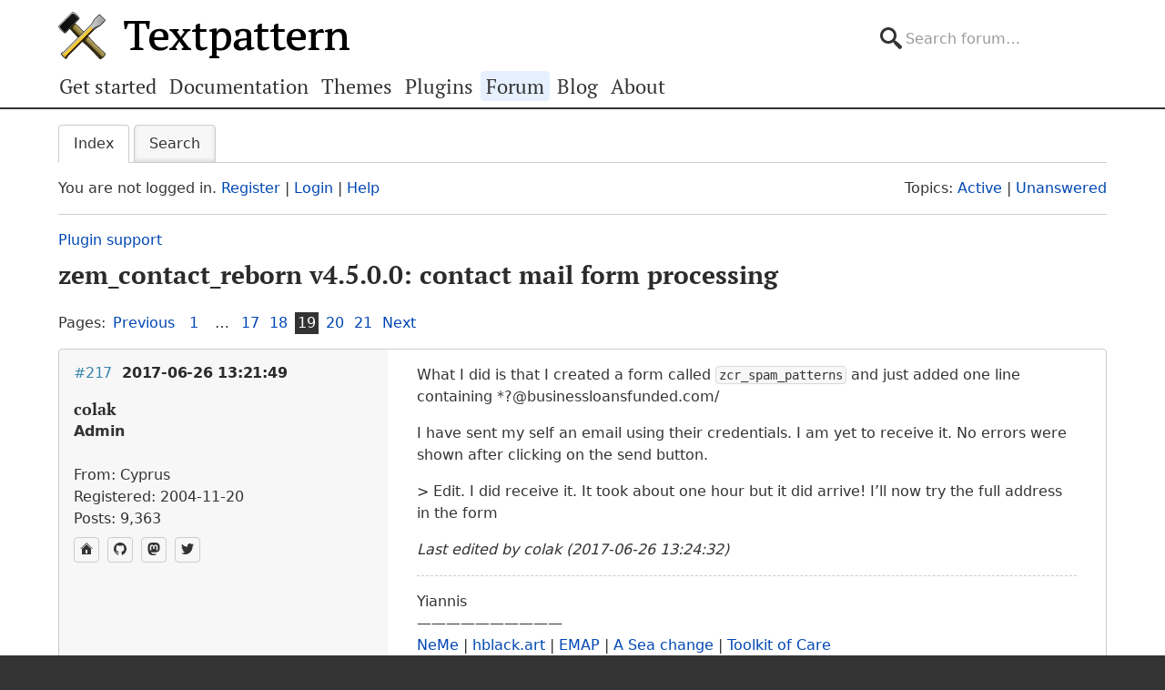

--- FILE ---
content_type: text/html; charset=utf-8
request_url: https://forum.textpattern.com/viewtopic.php?pid=306093
body_size: 8013
content:
<!DOCTYPE html>
<html lang="en">
<head>
    <meta charset="utf-8">
    <meta name="viewport" content="width=device-width, initial-scale=1, viewport-fit=cover">
    <link rel="preload" href="https://forum.textpattern.com/style/Textpattern/fonts/pt-serif-v18-latin-ext-regular.woff2" as="font" type="font/woff2" crossorigin>
    <link rel="preload" href="https://forum.textpattern.com/style/Textpattern/fonts/pt-serif-v18-latin-ext-700.woff2" as="font" type="font/woff2" crossorigin>
    <script src="https://textpattern.com/assets/js/detect.js"></script>
    <link rel="stylesheet" media="screen"href="/style/Textpattern/css/screen.1710416887998.css">
    <link rel="stylesheet" media="print" href="https://textpattern.com/assets/css/print.css">
    <link rel="icon" href="/favicon.ico">
    <link rel="icon" href="/icon.svg" type="image/svg+xml">
    <link rel="apple-touch-icon" href="/apple-touch-icon.png">
    <link rel="manifest" href="/site.webmanifest">
    <meta name="color-scheme" content="dark light">
    <meta name="theme-color" content="#ffffff" media="(prefers-color-scheme: light)">
    <meta name="theme-color" content="#363d44" media="(prefers-color-scheme: dark)">
    <meta name="application-name" content="Textpattern Forum">
    <script defer src="style/Textpattern/js/app.1710416887998.js"></script>
    <title>zem_contact_reborn v4.5.0.0: contact mail form processing (Page 19) / Plugin support / Textpattern CMS support forum</title>

<meta name="robots" content="index, follow">
<meta name="description" content="Postings in page 19 of the ‘zem_contact_reborn v4.5.0.0: contact mail form processing’ topic in the ‘Plugin support’ subforum.">
<meta name="twitter:card" content="summary">
<meta name="twitter:site" content="@txpforum">
<meta name="twitter:title" content="zem_contact_reborn v4.5.0.0: contact mail form processing (Page 19)">
<meta name="twitter:description" content="Postings in page 19 of the ‘zem_contact_reborn v4.5.0.0: contact mail form processing’ topic in the ‘Plugin support’ subforum.">
<meta name="twitter:image:src" content="https://forum.textpattern.com/apple-touch-icon-180x180.png">
<meta name="twitter:url" content="https://forum.textpattern.com/viewtopic.php?id=46798&amp;p=19">
<meta property="og:site_name" content="Textpattern CMS support forum">
<meta property="og:type" content="website">
<meta property="og:title" content="zem_contact_reborn v4.5.0.0: contact mail form processing (Page 19)">
<meta property="og:description" content="Postings in page 19 of the ‘zem_contact_reborn v4.5.0.0: contact mail form processing’ topic in the ‘Plugin support’ subforum.">
<meta property="og:image" content="https://textpattern.com/assets/img/branding/textpattern/textpattern-og.png">
<meta property="og:image:width" content="1200">
<meta property="og:image:height" content="1200">
<meta property="og:image:alt" content="Textpattern logo">
<meta property="og:url" content="https://forum.textpattern.com/viewtopic.php?id=46798&amp;p=19">
<script type="application/ld+json">
{"@context": "https://schema.org",
"@type": "WebPage",
"headline": "zem_contact_reborn v4.5.0.0: contact mail form processing (Page 19)",
"description": "Postings in page 19 of the \u2018zem_contact_reborn v4.5.0.0: contact mail form processing\u2019 topic in the \u2018Plugin support\u2019 subforum.",
"url": "https://forum.textpattern.com/viewtopic.php?id=46798&p=19"}
</script>
<link rel="canonical" href="https://forum.textpattern.com/viewtopic.php?id=46798&amp;p=19" title="Page 19">
<link rel="prev" href="https://forum.textpattern.com/viewtopic.php?id=46798&amp;p=18" title="Page 18">
<link rel="next" href="https://forum.textpattern.com/viewtopic.php?id=46798&amp;p=20" title="Page 20">
<link rel="alternate" type="application/rss+xml" href="extern.php?action=feed&amp;tid=46798&amp;type=rss" title="RSS topic feed">
    <link rel="alternate" type="application/rss+xml" href="extern.php?action=feed&amp;order=posted&amp;type=rss" title="RSS new topics feed">
</head>
<body id="page-viewtopic" itemscope itemtype="https://schema.org/WebPage">
    <meta itemprop="accessibilityControl" content="fullKeyboardControl">
    <meta itemprop="accessibilityControl" content="fullMouseControl">
    <meta itemprop="accessibilityHazard" content="noFlashingHazard">
    <meta itemprop="accessibilityHazard" content="noMotionSimulationHazard">
    <meta itemprop="accessibilityHazard" content="noSoundHazard">
    <meta itemprop="accessibilityAPI" content="ARIA">
    <a class="a--skip-link" href="#main">Go to main content</a>
    <div class="wrapper">
        <header class="site-header" itemscope itemtype="https://schema.org/Organization">
            <h1 class="masthead" itemprop="name"><a rel="home" itemprop="url" href="https://textpattern.com/" title="Go to the Textpattern homepage">Textpattern CMS</a></h1>
            <meta itemprop="logo" content="https://textpattern.com/assets/img/branding/textpattern/textpattern.png">
            <div itemscope itemtype="https://schema.org/WebSite">
                <meta itemprop="url" content="https://forum.textpattern.com/">
                <form class="search-form" role="search" method="get" action="https://forum.textpattern.com/search.php" itemprop="potentialAction" itemscope itemtype="https://schema.org/SearchAction">
                    <meta itemprop="target" content="https://forum.textpattern.com/search.php?action=search&show_as=posts&sort_dir=DESC&keywords={keywords}">
                    <input type="hidden" name="action" value="search">
                    <input type="hidden" name="show_as" value="posts">
                    <input type="hidden" name="sort_dir" value="DESC">
                    <label class="accessibility" for="q">Search</label>
                    <input id="q" name="keywords" type="search" size="32" placeholder="Search forum…" itemprop="query-input">
                    <button class="accessibility" type="submit">Submit Search</button>
                </form>
            </div>
        </header>
        <div class="nav-container">
            <a id="site-navigation-toggle" href="#" role="button" aria-controls="site-navigation" title="Navigation menu">Navigation menu</a>
            <nav id="site-navigation" aria-label="Site navigation" itemscope itemtype="https://schema.org/SiteNavigationElement">
                <ul id="site-navigation-list">
                    <li><a itemprop="url" href="https://textpattern.com/start/">Get started</a></li>
                    <li><a itemprop="url" href="https://docs.textpattern.com/">Documentation</a></li>
                    <li><a itemprop="url" href="https://textpattern.com/themes">Themes</a></li>
                    <li><a itemprop="url" href="https://plugins.textpattern.com/">Plugins</a></li>
                    <li class="active"><a itemprop="url" href="./">Forum</a> <span class="accessibility">(current section)</span></li>
                    <li><a itemprop="url" href="https://textpattern.com/weblog/">Blog</a></li>
                    <li><a itemprop="url" href="https://textpattern.com/about/">About</a></li>
                </ul>
            </nav>
        </div>
        <main id="main" aria-label="Main content">
            <div class="container">
                <h1 class="accessibility">Textpattern CMS support forum</h1>
                <div id="brdmenu" class="inbox">
			<ul>
				<li id="navindex" class="isactive"><a href="index.php">Index</a></li>
				<li id="navrules"><a href="misc.php?action=rules">Rules</a></li>
				<li id="navsearch"><a href="search.php">Search</a></li>
				
				
				
			</ul>
		</div>
                <div id="brdwelcome" class="inbox">
			<p class="conl">You are not logged in. <a href="register.php">Register</a> | <a href="login.php">Login</a> | <a href="help.php">Help</a></p>
			<ul class="conr">
				<li><span>Topics: <a href="search.php?action=show_recent" title="Find topics with recent posts.">Active</a> | <a href="search.php?action=show_unanswered" title="Find topics with no replies.">Unanswered</a></span></li>
			</ul>
			<div class="clearer"></div>
		</div>
                
                <div class="linkst">
	<div class="inbox crumbsplus">
		<ol class="crumbs"><li><a href="index.php">Index</a></li><li><span>»&#160;</span><a href="viewforum.php?id=79">Plugin support</a></li><li><span>»&#160;</span><strong><a href="viewtopic.php?id=46798">zem_contact_reborn v4.5.0.0: contact mail form processing</a></strong></li></ol>		<div class="pagepost">
			<p class="pagelink conl"><span class="pages-label">Pages: </span><a rel="prev" class="item1" href="viewtopic.php?id=46798&amp;p=18">Previous</a> <a href="viewtopic.php?id=46798">1</a> <span class="spacer">…</span> <a href="viewtopic.php?id=46798&amp;p=17">17</a> <a href="viewtopic.php?id=46798&amp;p=18">18</a> <strong>19</strong> <a href="viewtopic.php?id=46798&amp;p=20">20</a> <a href="viewtopic.php?id=46798&amp;p=21">21</a> <a rel="next" href="viewtopic.php?id=46798&amp;p=20">Next</a></p>
		</div>
		<div class="clearer"></div>
	</div>
</div>

<div id="p306088" class="blockpost rowodd blockpost1">
	<div class="box">
		<div class="inbox">
			<div class="postbody">
				<div class="postleft">
					<h2><span><span class="conr">#217</span> <a href="viewtopic.php?pid=306088#p306088">2017-06-26 13:21:49</a></span></h2>
					<dl>
						<dt><strong>colak</strong></dt>
						<dd class="usertitle"><strong>Admin</strong></dd>
						<dd class="postavatar"><img src="https://forum.textpattern.com/img/avatars/3073.gif?m=1758667664" width="60" height="60" alt="" /></dd>
						<dd><span>From: Cyprus</span></dd>
						<dd><span>Registered: 2004-11-20</span></dd>
						<dd><span>Posts: 9,363</span></dd>
						<dd class="usercontacts"><a href="https://www.neme.org/" rel="nofollow" title="Website"><span class="ui-icon ui-icon-home">Website</span></a> <a href="https://github.com/colak/" rel="nofollow" title="GitHub"><span class="ui-icon ui-extra-icon-github">GitHub</span></a> <a href="https://mastodon.social/@NeMeOrg" rel="nofollow" title="Mastodon"><span class="ui-icon ui-extra-icon-mastodon">Mastodon</span></a> <a href="https://x.com/nemeorg" rel="nofollow" title="Twitter"><span class="ui-icon ui-extra-icon-twitter">Twitter</span></a></dd>
					</dl>
				</div>
				<div class="postright">
					<h3>Re: zem_contact_reborn v4.5.0.0: contact mail form processing</h3>
					<div class="postmsg">
						<p>What I did is that I created a form called <code>zcr_spam_patterns</code> and just added one line containing *?@businessloansfunded.com/</p>

<p>I have sent my self an email using their credentials. I am yet to receive it. No errors were shown after clicking on the send button.</p>

<p>&gt; Edit. I did receive it. It took about one hour but it did arrive! I&#8217;ll now try the full address in the form</p>
						<p class="postedit"><em>Last edited by colak (2017-06-26 13:24:32)</em></p>
					</div>
					<div class="postsignature postmsg"><hr /><p>Yiannis<br />
&#8212;&#8212;&#8212;&#8212;&#8212;&#8212;&#8212;&#8212;&#8212;&#8212;<br />
<a href="https://www.neme.org" rel="nofollow">NeMe</a>  | <a href="https://www.hblack.art" rel="nofollow">hblack.art</a> | <a href="http://www.emare.eu" rel="nofollow"><span class="caps">EMAP</span></a> | <a href="https://a-sea-change.net/" rel="nofollow">A Sea change</a> | <a href="https://toolkitof.care" rel="nofollow">Toolkit of Care</a><br />
I do my best editing after I click on the submit button.</p></div>
				</div>
			</div>
		</div>
		<div class="inbox">
			<div class="postfoot clearb">
				<div class="postfootleft"><p><span>Offline</span></p></div>
			</div>
		</div>
	</div>
</div>

<div id="p306089" class="blockpost roweven">
	<div class="box">
		<div class="inbox">
			<div class="postbody">
				<div class="postleft">
					<h2><span><span class="conr">#218</span> <a href="viewtopic.php?pid=306089#p306089">2017-06-26 13:47:59</a></span></h2>
					<dl>
						<dt><strong>colak</strong></dt>
						<dd class="usertitle"><strong>Admin</strong></dd>
						<dd class="postavatar"><img src="https://forum.textpattern.com/img/avatars/3073.gif?m=1758667664" width="60" height="60" alt="" /></dd>
						<dd><span>From: Cyprus</span></dd>
						<dd><span>Registered: 2004-11-20</span></dd>
						<dd><span>Posts: 9,363</span></dd>
						<dd class="usercontacts"><a href="https://www.neme.org/" rel="nofollow" title="Website"><span class="ui-icon ui-icon-home">Website</span></a> <a href="https://github.com/colak/" rel="nofollow" title="GitHub"><span class="ui-icon ui-extra-icon-github">GitHub</span></a> <a href="https://mastodon.social/@NeMeOrg" rel="nofollow" title="Mastodon"><span class="ui-icon ui-extra-icon-mastodon">Mastodon</span></a> <a href="https://x.com/nemeorg" rel="nofollow" title="Twitter"><span class="ui-icon ui-extra-icon-twitter">Twitter</span></a></dd>
					</dl>
				</div>
				<div class="postright">
					<h3>Re: zem_contact_reborn v4.5.0.0: contact mail form processing</h3>
					<div class="postmsg">
						<p>The second email arrived too&#8230;. It does not seem to work ?</p>
					</div>
					<div class="postsignature postmsg"><hr /><p>Yiannis<br />
&#8212;&#8212;&#8212;&#8212;&#8212;&#8212;&#8212;&#8212;&#8212;&#8212;<br />
<a href="https://www.neme.org" rel="nofollow">NeMe</a>  | <a href="https://www.hblack.art" rel="nofollow">hblack.art</a> | <a href="http://www.emare.eu" rel="nofollow"><span class="caps">EMAP</span></a> | <a href="https://a-sea-change.net/" rel="nofollow">A Sea change</a> | <a href="https://toolkitof.care" rel="nofollow">Toolkit of Care</a><br />
I do my best editing after I click on the submit button.</p></div>
				</div>
			</div>
		</div>
		<div class="inbox">
			<div class="postfoot clearb">
				<div class="postfootleft"><p><span>Offline</span></p></div>
			</div>
		</div>
	</div>
</div>

<div id="p306090" class="blockpost rowodd">
	<div class="box">
		<div class="inbox">
			<div class="postbody">
				<div class="postleft">
					<h2><span><span class="conr">#219</span> <a href="viewtopic.php?pid=306090#p306090">2017-06-26 14:09:58</a></span></h2>
					<dl>
						<dt><strong>Bloke</strong></dt>
						<dd class="usertitle"><strong>Developer</strong></dd>
						<dd class="postavatar"><img src="https://forum.textpattern.com/img/avatars/8181.jpg?m=1758667680" width="60" height="60" alt="" /></dd>
						<dd><span>From: Leeds, UK</span></dd>
						<dd><span>Registered: 2006-01-29</span></dd>
						<dd><span>Posts: 12,405</span></dd>
						<dd class="usercontacts"><a href="https://stefdawson.com/" rel="nofollow" title="Website"><span class="ui-icon ui-icon-home">Website</span></a> <a href="https://github.com/Bloke" rel="nofollow" title="GitHub"><span class="ui-icon ui-extra-icon-github">GitHub</span></a></dd>
					</dl>
				</div>
				<div class="postright">
					<h3>Re: zem_contact_reborn v4.5.0.0: contact mail form processing</h3>
					<div class="postmsg">
						<h6>colak wrote <a href="./viewtopic.php?pid=306088#p306088" rel="nofollow">#306088</a>:</h6>

<blockquote>
	<p>*?@businessloansfunded.com/</p>
</blockquote>

<p>You need the leading forward slash and a dot-star for &#8220;any character&#8221;. The question mark means &#8220;not greedy&#8221;:</p>

<pre><code>/.*@businessloansfunded.com/</code></pre>
					</div>
					<div class="postsignature postmsg"><hr /><p>The <a href="http://stefdawson.com/sw/plugins" rel="nofollow">smd plugin menagerie</a> &#8212; for when you need one more <a href="http://stefdawson.com/about/glossary#gribble" rel="nofollow">gribble</a> of power from Textpattern. Bleeding-edge code <a href="https://github.com/Bloke?tab=repositories" rel="nofollow">available on GitHub</a>.</p>

<p>Hire <a href="http://txpbuilders.com/" rel="nofollow">Txp Builders</a> – finely-crafted code, design and Txp</p></div>
				</div>
			</div>
		</div>
		<div class="inbox">
			<div class="postfoot clearb">
				<div class="postfootleft"><p><span>Offline</span></p></div>
			</div>
		</div>
	</div>
</div>

<div id="p306091" class="blockpost roweven">
	<div class="box">
		<div class="inbox">
			<div class="postbody">
				<div class="postleft">
					<h2><span><span class="conr">#220</span> <a href="viewtopic.php?pid=306091#p306091">2017-06-26 14:29:51</a></span></h2>
					<dl>
						<dt><strong>colak</strong></dt>
						<dd class="usertitle"><strong>Admin</strong></dd>
						<dd class="postavatar"><img src="https://forum.textpattern.com/img/avatars/3073.gif?m=1758667664" width="60" height="60" alt="" /></dd>
						<dd><span>From: Cyprus</span></dd>
						<dd><span>Registered: 2004-11-20</span></dd>
						<dd><span>Posts: 9,363</span></dd>
						<dd class="usercontacts"><a href="https://www.neme.org/" rel="nofollow" title="Website"><span class="ui-icon ui-icon-home">Website</span></a> <a href="https://github.com/colak/" rel="nofollow" title="GitHub"><span class="ui-icon ui-extra-icon-github">GitHub</span></a> <a href="https://mastodon.social/@NeMeOrg" rel="nofollow" title="Mastodon"><span class="ui-icon ui-extra-icon-mastodon">Mastodon</span></a> <a href="https://x.com/nemeorg" rel="nofollow" title="Twitter"><span class="ui-icon ui-extra-icon-twitter">Twitter</span></a></dd>
					</dl>
				</div>
				<div class="postright">
					<h3>Re: zem_contact_reborn v4.5.0.0: contact mail form processing</h3>
					<div class="postmsg">
						<p>Hi Stef,</p>

<p>Thanks so much for your attention. I tried both</p>

<pre><code>/*?@businessloansfunded.com/ </code></pre>

<p>and </p>

<pre><code>/fundingteam+mydomain.tld.*?@businessloansfunded.com/</code></pre>

<p>but the emails are still arriving!</p>
					</div>
					<div class="postsignature postmsg"><hr /><p>Yiannis<br />
&#8212;&#8212;&#8212;&#8212;&#8212;&#8212;&#8212;&#8212;&#8212;&#8212;<br />
<a href="https://www.neme.org" rel="nofollow">NeMe</a>  | <a href="https://www.hblack.art" rel="nofollow">hblack.art</a> | <a href="http://www.emare.eu" rel="nofollow"><span class="caps">EMAP</span></a> | <a href="https://a-sea-change.net/" rel="nofollow">A Sea change</a> | <a href="https://toolkitof.care" rel="nofollow">Toolkit of Care</a><br />
I do my best editing after I click on the submit button.</p></div>
				</div>
			</div>
		</div>
		<div class="inbox">
			<div class="postfoot clearb">
				<div class="postfootleft"><p><span>Offline</span></p></div>
			</div>
		</div>
	</div>
</div>

<div id="p306092" class="blockpost rowodd">
	<div class="box">
		<div class="inbox">
			<div class="postbody">
				<div class="postleft">
					<h2><span><span class="conr">#221</span> <a href="viewtopic.php?pid=306092#p306092">2017-06-26 14:56:40</a></span></h2>
					<dl>
						<dt><strong>Bloke</strong></dt>
						<dd class="usertitle"><strong>Developer</strong></dd>
						<dd class="postavatar"><img src="https://forum.textpattern.com/img/avatars/8181.jpg?m=1758667680" width="60" height="60" alt="" /></dd>
						<dd><span>From: Leeds, UK</span></dd>
						<dd><span>Registered: 2006-01-29</span></dd>
						<dd><span>Posts: 12,405</span></dd>
						<dd class="usercontacts"><a href="https://stefdawson.com/" rel="nofollow" title="Website"><span class="ui-icon ui-icon-home">Website</span></a> <a href="https://github.com/Bloke" rel="nofollow" title="GitHub"><span class="ui-icon ui-extra-icon-github">GitHub</span></a></dd>
					</dl>
				</div>
				<div class="postright">
					<h3>Re: zem_contact_reborn v4.5.0.0: contact mail form processing</h3>
					<div class="postmsg">
						<h6>colak wrote <a href="./viewtopic.php?pid=306091#p306091" rel="nofollow">#306091</a>:</h6>

<blockquote>
	<p><code>/*?</code>businessloansfunded.com/&#8230;@ and <code>/fundingteam+mydomain.tld.*?</code>businessloansfunded.com/&#8230;@</p>
</blockquote>

<p>Neither of those will match, so the emails will arrive. For the first one:</p>

<ul>
	<li><code>*?</code> is not a valid regex character sequence.</li>
	<li><code>.*</code> is.</li>
</ul>

<p>For the second:</p>

<p>Unless your emails are from the exact email address &#8216;/fundingteam+mydomain.tld@businessloansfunded.com&#8217; they will not match. I assumed that &#8216;mydomain.tld&#8217; was a variable each time, hence I replaced it in my example with <code>.*</code> (any character). So:</p>

<pre><code>/fundingteam.*?@businessloansfunded.com/</code></pre>

should match any of these:
<ul>
	<li>fundingteam+example.org@businessloansfunded.com</li>
	<li>fundingteam+neme.com@businessloansfunded.com</li>
	<li>fundingteamneme.org@businessloansfunded.com</li>
	<li>blobbyfundingteamwhatever.com@businessloansfunded.combobulated</li>
	<li>&#8230;</li>
</ul>

<p><span class="caps">EDIT</span>: the last one will match because we&#8217;re not anchoring the search pattern to the &#8220;start&#8221; and &#8220;end&#8221; of the string. If you wanted to do that, you would use the <code>^</code> (start) and <code>$</code> (end) like this:</p>

<pre><code>/^fundingteam.*?@businessloansfunded.com$/</code></pre>
						<p class="postedit"><em>Last edited by Bloke (2017-06-26 14:59:55)</em></p>
					</div>
					<div class="postsignature postmsg"><hr /><p>The <a href="http://stefdawson.com/sw/plugins" rel="nofollow">smd plugin menagerie</a> &#8212; for when you need one more <a href="http://stefdawson.com/about/glossary#gribble" rel="nofollow">gribble</a> of power from Textpattern. Bleeding-edge code <a href="https://github.com/Bloke?tab=repositories" rel="nofollow">available on GitHub</a>.</p>

<p>Hire <a href="http://txpbuilders.com/" rel="nofollow">Txp Builders</a> – finely-crafted code, design and Txp</p></div>
				</div>
			</div>
		</div>
		<div class="inbox">
			<div class="postfoot clearb">
				<div class="postfootleft"><p><span>Offline</span></p></div>
			</div>
		</div>
	</div>
</div>

<div id="p306093" class="blockpost roweven">
	<div class="box">
		<div class="inbox">
			<div class="postbody">
				<div class="postleft">
					<h2><span><span class="conr">#222</span> <a href="viewtopic.php?pid=306093#p306093">2017-06-26 15:03:00</a></span></h2>
					<dl>
						<dt><strong>bici</strong></dt>
						<dd class="usertitle"><strong>Member</strong></dd>
						<dd class="postavatar"><img src="https://forum.textpattern.com/img/avatars/89.png?m=1758667644" width="60" height="60" alt="" /></dd>
						<dd><span>From: vancouver</span></dd>
						<dd><span>Registered: 2004-02-24</span></dd>
						<dd><span>Posts: 2,250</span></dd>
						<dd class="usercontacts"><a href="https://bicilogic.com" rel="nofollow" title="Website"><span class="ui-icon ui-icon-home">Website</span></a> <a href="https://mastodon.social/@bici" rel="nofollow" title="Mastodon"><span class="ui-icon ui-extra-icon-mastodon">Mastodon</span></a></dd>
					</dl>
				</div>
				<div class="postright">
					<h3>Re: zem_contact_reborn v4.5.0.0: contact mail form processing</h3>
					<div class="postmsg">
						<p>? per your reasons:  <em>*? is not a valid regex character sequence</em>.</p>

<pre><code>/fundingteam.*?@businessloansfunded.com/</code></pre>

<p>should it be </p>

<pre><code>/fundingteam.*@businessloansfunded.com/</code></pre>

<p>i.e. sans &#8220;?&#8221;</p>
					</div>
					<div class="postsignature postmsg"><hr /><p>&#8230;. texted postive</p></div>
				</div>
			</div>
		</div>
		<div class="inbox">
			<div class="postfoot clearb">
				<div class="postfootleft"><p><span>Offline</span></p></div>
			</div>
		</div>
	</div>
</div>

<div id="p306094" class="blockpost rowodd">
	<div class="box">
		<div class="inbox">
			<div class="postbody">
				<div class="postleft">
					<h2><span><span class="conr">#223</span> <a href="viewtopic.php?pid=306094#p306094">2017-06-26 15:10:04</a></span></h2>
					<dl>
						<dt><strong>Bloke</strong></dt>
						<dd class="usertitle"><strong>Developer</strong></dd>
						<dd class="postavatar"><img src="https://forum.textpattern.com/img/avatars/8181.jpg?m=1758667680" width="60" height="60" alt="" /></dd>
						<dd><span>From: Leeds, UK</span></dd>
						<dd><span>Registered: 2006-01-29</span></dd>
						<dd><span>Posts: 12,405</span></dd>
						<dd class="usercontacts"><a href="https://stefdawson.com/" rel="nofollow" title="Website"><span class="ui-icon ui-icon-home">Website</span></a> <a href="https://github.com/Bloke" rel="nofollow" title="GitHub"><span class="ui-icon ui-extra-icon-github">GitHub</span></a></dd>
					</dl>
				</div>
				<div class="postright">
					<h3>Re: zem_contact_reborn v4.5.0.0: contact mail form processing</h3>
					<div class="postmsg">
						<h6>bici wrote <a href="./viewtopic.php?pid=306093#p306093" rel="nofollow">#306093</a>:</h6>

<blockquote>
	<p>&#8216;*?&#8217; is not a valid regex character sequence, should it be <code>/fundingteam.*</code>businessloansfunded.com/&#8230;@</p>
</blockquote>

<p>Well, it could. But the question mark is a modifier for the previous &#8220;thing&#8221; (in this case the <code>.*</code> &#8211; any number of characters) that stops it being greedy and consuming more letters than necessary. Normally, regex patterns are greedy. While in this case &#8212; with so much extra text around it, the greediness is probably not an issue, it was just me being cautious in case the input string was mangled in some other way. You can probably omit the question mark. But the <code>.*</code> is important:</p>

<ul>
	<li>The dot means &#8220;any single character&#8221;</li>
	<li>The star means &#8220;zero or more of the preceding character&#8221;</li>
</ul>

<p>So, <code>.*</code> means, technically, &#8220;zero or more characters, any characters, doesn&#8217;t matter, as many as you can find until you hit the next part of the expression that matches&#8221;.</p>
					</div>
					<div class="postsignature postmsg"><hr /><p>The <a href="http://stefdawson.com/sw/plugins" rel="nofollow">smd plugin menagerie</a> &#8212; for when you need one more <a href="http://stefdawson.com/about/glossary#gribble" rel="nofollow">gribble</a> of power from Textpattern. Bleeding-edge code <a href="https://github.com/Bloke?tab=repositories" rel="nofollow">available on GitHub</a>.</p>

<p>Hire <a href="http://txpbuilders.com/" rel="nofollow">Txp Builders</a> – finely-crafted code, design and Txp</p></div>
				</div>
			</div>
		</div>
		<div class="inbox">
			<div class="postfoot clearb">
				<div class="postfootleft"><p><span>Offline</span></p></div>
			</div>
		</div>
	</div>
</div>

<div id="p306180" class="blockpost roweven">
	<div class="box">
		<div class="inbox">
			<div class="postbody">
				<div class="postleft">
					<h2><span><span class="conr">#224</span> <a href="viewtopic.php?pid=306180#p306180">2017-07-04 09:53:38</a></span></h2>
					<dl>
						<dt><strong>colak</strong></dt>
						<dd class="usertitle"><strong>Admin</strong></dd>
						<dd class="postavatar"><img src="https://forum.textpattern.com/img/avatars/3073.gif?m=1758667664" width="60" height="60" alt="" /></dd>
						<dd><span>From: Cyprus</span></dd>
						<dd><span>Registered: 2004-11-20</span></dd>
						<dd><span>Posts: 9,363</span></dd>
						<dd class="usercontacts"><a href="https://www.neme.org/" rel="nofollow" title="Website"><span class="ui-icon ui-icon-home">Website</span></a> <a href="https://github.com/colak/" rel="nofollow" title="GitHub"><span class="ui-icon ui-extra-icon-github">GitHub</span></a> <a href="https://mastodon.social/@NeMeOrg" rel="nofollow" title="Mastodon"><span class="ui-icon ui-extra-icon-mastodon">Mastodon</span></a> <a href="https://x.com/nemeorg" rel="nofollow" title="Twitter"><span class="ui-icon ui-extra-icon-twitter">Twitter</span></a></dd>
					</dl>
				</div>
				<div class="postright">
					<h3>Re: zem_contact_reborn v4.5.0.0: contact mail form processing</h3>
					<div class="postmsg">
						<p>I am trying to create a custom subject line for the emails received from the form</p>

<p>What I currently have is:</p>

<pre><code>txp 
&lt;txp:zem_contact to_form=&quot;my_zem_contact_to_form&quot; 
subject_form=&quot;State_Machines_Inquiry&quot;  thanks=&quot;Thank you, your message has been sent.&quot;&gt;
...</code></pre>

<p>I created the <code>subject_form</code> and in it, I have:</p>

<pre class="prism language-txp"><code>&lt;txp:php&gt;
global $zem_contact_form;
echo $zem_contact_form['State Machines Inquiry'];
&lt;/txp:php&gt;</code></pre>

<p>but the emails are arriving with a <code>(no subject)</code> title. Can anyone point me to what I might be doing wrong?</p>
					</div>
					<div class="postsignature postmsg"><hr /><p>Yiannis<br />
&#8212;&#8212;&#8212;&#8212;&#8212;&#8212;&#8212;&#8212;&#8212;&#8212;<br />
<a href="https://www.neme.org" rel="nofollow">NeMe</a>  | <a href="https://www.hblack.art" rel="nofollow">hblack.art</a> | <a href="http://www.emare.eu" rel="nofollow"><span class="caps">EMAP</span></a> | <a href="https://a-sea-change.net/" rel="nofollow">A Sea change</a> | <a href="https://toolkitof.care" rel="nofollow">Toolkit of Care</a><br />
I do my best editing after I click on the submit button.</p></div>
				</div>
			</div>
		</div>
		<div class="inbox">
			<div class="postfoot clearb">
				<div class="postfootleft"><p><span>Offline</span></p></div>
			</div>
		</div>
	</div>
</div>

<div id="p306183" class="blockpost rowodd">
	<div class="box">
		<div class="inbox">
			<div class="postbody">
				<div class="postleft">
					<h2><span><span class="conr">#225</span> <a href="viewtopic.php?pid=306183#p306183">2017-07-04 10:32:09</a></span></h2>
					<dl>
						<dt><strong>Bloke</strong></dt>
						<dd class="usertitle"><strong>Developer</strong></dd>
						<dd class="postavatar"><img src="https://forum.textpattern.com/img/avatars/8181.jpg?m=1758667680" width="60" height="60" alt="" /></dd>
						<dd><span>From: Leeds, UK</span></dd>
						<dd><span>Registered: 2006-01-29</span></dd>
						<dd><span>Posts: 12,405</span></dd>
						<dd class="usercontacts"><a href="https://stefdawson.com/" rel="nofollow" title="Website"><span class="ui-icon ui-icon-home">Website</span></a> <a href="https://github.com/Bloke" rel="nofollow" title="GitHub"><span class="ui-icon ui-extra-icon-github">GitHub</span></a></dd>
					</dl>
				</div>
				<div class="postright">
					<h3>Re: zem_contact_reborn v4.5.0.0: contact mail form processing</h3>
					<div class="postmsg">
						<p>So your <code>&lt;txp:zem_contact&gt;</code> container has something like this in it?</p>

<pre><code>&lt;txp:zem_contact to_form=&quot;my_zem_contact_to_form&quot; 
subject_form=&quot;my_zcr_subject&quot; thanks=&quot;Thank you, your message has been sent.&quot;&gt;
&lt;txp:zem_contact_email /&gt;
...
&lt;txp:zem_contact_select label=&quot;State Machines Inquiry&quot; options=&quot;General inquiry, Specific inquiry, Just for fun&quot; /&gt;
...
&lt;/txp:zem_contact&gt;</code></pre>

<p>As long as your Form is called <code>my_zcr_subject</code> and has the code you specified above, it&#8217;ll pick it up and use it by matching the <code>label</code> you used inyour select dropdown to the <code>$zem_contact_form</code> key. Your <code>subject_form</code> name needs to match exactly, including upper-and lower-case. It works in my tests here.</p>
					</div>
					<div class="postsignature postmsg"><hr /><p>The <a href="http://stefdawson.com/sw/plugins" rel="nofollow">smd plugin menagerie</a> &#8212; for when you need one more <a href="http://stefdawson.com/about/glossary#gribble" rel="nofollow">gribble</a> of power from Textpattern. Bleeding-edge code <a href="https://github.com/Bloke?tab=repositories" rel="nofollow">available on GitHub</a>.</p>

<p>Hire <a href="http://txpbuilders.com/" rel="nofollow">Txp Builders</a> – finely-crafted code, design and Txp</p></div>
				</div>
			</div>
		</div>
		<div class="inbox">
			<div class="postfoot clearb">
				<div class="postfootleft"><p><span>Offline</span></p></div>
			</div>
		</div>
	</div>
</div>

<div id="p306188" class="blockpost roweven">
	<div class="box">
		<div class="inbox">
			<div class="postbody">
				<div class="postleft">
					<h2><span><span class="conr">#226</span> <a href="viewtopic.php?pid=306188#p306188">2017-07-04 11:10:46</a></span></h2>
					<dl>
						<dt><strong>colak</strong></dt>
						<dd class="usertitle"><strong>Admin</strong></dd>
						<dd class="postavatar"><img src="https://forum.textpattern.com/img/avatars/3073.gif?m=1758667664" width="60" height="60" alt="" /></dd>
						<dd><span>From: Cyprus</span></dd>
						<dd><span>Registered: 2004-11-20</span></dd>
						<dd><span>Posts: 9,363</span></dd>
						<dd class="usercontacts"><a href="https://www.neme.org/" rel="nofollow" title="Website"><span class="ui-icon ui-icon-home">Website</span></a> <a href="https://github.com/colak/" rel="nofollow" title="GitHub"><span class="ui-icon ui-extra-icon-github">GitHub</span></a> <a href="https://mastodon.social/@NeMeOrg" rel="nofollow" title="Mastodon"><span class="ui-icon ui-extra-icon-mastodon">Mastodon</span></a> <a href="https://x.com/nemeorg" rel="nofollow" title="Twitter"><span class="ui-icon ui-extra-icon-twitter">Twitter</span></a></dd>
					</dl>
				</div>
				<div class="postright">
					<h3>Re: zem_contact_reborn v4.5.0.0: contact mail form processing</h3>
					<div class="postmsg">
						<p>I see what you mean and that might be a usability issue.</p>

<p>In the select field I have</p>

<pre class="prism language-txp"><code>&lt;txp:zem_contact_select name=&quot;Organisations&quot; label=&quot;Select organisation you wish to contact&quot; options=&quot;General inquiry, Specific inquiry, Just for fun&quot; /&gt;</code></pre>

<p>By changing the label, it will make it harder for the people to understand what that pull down does.</p>

<p>I&#8217;ll have to rethink what will be good for us, and for the visitors.</p>
					</div>
					<div class="postsignature postmsg"><hr /><p>Yiannis<br />
&#8212;&#8212;&#8212;&#8212;&#8212;&#8212;&#8212;&#8212;&#8212;&#8212;<br />
<a href="https://www.neme.org" rel="nofollow">NeMe</a>  | <a href="https://www.hblack.art" rel="nofollow">hblack.art</a> | <a href="http://www.emare.eu" rel="nofollow"><span class="caps">EMAP</span></a> | <a href="https://a-sea-change.net/" rel="nofollow">A Sea change</a> | <a href="https://toolkitof.care" rel="nofollow">Toolkit of Care</a><br />
I do my best editing after I click on the submit button.</p></div>
				</div>
			</div>
		</div>
		<div class="inbox">
			<div class="postfoot clearb">
				<div class="postfootleft"><p><span>Offline</span></p></div>
			</div>
		</div>
	</div>
</div>

<div id="p306189" class="blockpost rowodd">
	<div class="box">
		<div class="inbox">
			<div class="postbody">
				<div class="postleft">
					<h2><span><span class="conr">#227</span> <a href="viewtopic.php?pid=306189#p306189">2017-07-04 11:16:24</a></span></h2>
					<dl>
						<dt><strong>Bloke</strong></dt>
						<dd class="usertitle"><strong>Developer</strong></dd>
						<dd class="postavatar"><img src="https://forum.textpattern.com/img/avatars/8181.jpg?m=1758667680" width="60" height="60" alt="" /></dd>
						<dd><span>From: Leeds, UK</span></dd>
						<dd><span>Registered: 2006-01-29</span></dd>
						<dd><span>Posts: 12,405</span></dd>
						<dd class="usercontacts"><a href="https://stefdawson.com/" rel="nofollow" title="Website"><span class="ui-icon ui-icon-home">Website</span></a> <a href="https://github.com/Bloke" rel="nofollow" title="GitHub"><span class="ui-icon ui-extra-icon-github">GitHub</span></a></dd>
					</dl>
				</div>
				<div class="postright">
					<h3>Re: zem_contact_reborn v4.5.0.0: contact mail form processing</h3>
					<div class="postmsg">
						<p>What&#8217;s the advantage to your receipients to have a user-selected subject line? Your &#8216;Organisation&#8217; field already determines <em>who</em> receives the email. You can either hard-code the subject line in the form itself, or use <em>another</em> select with a list of subjects in it that users can choose.</p>

<p>If it&#8217;s important to your visitors (and recipients) to be able to pick what an email is about from a pre-defined list in the <span class="caps">ZCR</span> form, then add a second select to the form. It adds to the burden for the users though (one more form field) so consider any perceived benefits wisely!</p>
					</div>
					<div class="postsignature postmsg"><hr /><p>The <a href="http://stefdawson.com/sw/plugins" rel="nofollow">smd plugin menagerie</a> &#8212; for when you need one more <a href="http://stefdawson.com/about/glossary#gribble" rel="nofollow">gribble</a> of power from Textpattern. Bleeding-edge code <a href="https://github.com/Bloke?tab=repositories" rel="nofollow">available on GitHub</a>.</p>

<p>Hire <a href="http://txpbuilders.com/" rel="nofollow">Txp Builders</a> – finely-crafted code, design and Txp</p></div>
				</div>
			</div>
		</div>
		<div class="inbox">
			<div class="postfoot clearb">
				<div class="postfootleft"><p><span>Offline</span></p></div>
			</div>
		</div>
	</div>
</div>

<div id="p306190" class="blockpost roweven">
	<div class="box">
		<div class="inbox">
			<div class="postbody">
				<div class="postleft">
					<h2><span><span class="conr">#228</span> <a href="viewtopic.php?pid=306190#p306190">2017-07-04 11:23:15</a></span></h2>
					<dl>
						<dt><strong>colak</strong></dt>
						<dd class="usertitle"><strong>Admin</strong></dd>
						<dd class="postavatar"><img src="https://forum.textpattern.com/img/avatars/3073.gif?m=1758667664" width="60" height="60" alt="" /></dd>
						<dd><span>From: Cyprus</span></dd>
						<dd><span>Registered: 2004-11-20</span></dd>
						<dd><span>Posts: 9,363</span></dd>
						<dd class="usercontacts"><a href="https://www.neme.org/" rel="nofollow" title="Website"><span class="ui-icon ui-icon-home">Website</span></a> <a href="https://github.com/colak/" rel="nofollow" title="GitHub"><span class="ui-icon ui-extra-icon-github">GitHub</span></a> <a href="https://mastodon.social/@NeMeOrg" rel="nofollow" title="Mastodon"><span class="ui-icon ui-extra-icon-mastodon">Mastodon</span></a> <a href="https://x.com/nemeorg" rel="nofollow" title="Twitter"><span class="ui-icon ui-extra-icon-twitter">Twitter</span></a></dd>
					</dl>
				</div>
				<div class="postright">
					<h3>Re: zem_contact_reborn v4.5.0.0: contact mail form processing</h3>
					<div class="postmsg">
						<h6>Bloke wrote <a href="./viewtopic.php?pid=306189#p306189" rel="nofollow">#306189</a>:</h6>

<blockquote>
	<p>What’s the advantage to your receipients to have a user-selected subject line? Your ‘Organisation’ field already determines <em>who</em> receives the email. You can either hard-code the subject line in the form itself, or use <em>another</em> select with a list of subjects in it that users can choose.</p>

	<p>If it’s important to your visitors (and recipients) to be able to pick what an email is about from a pre-defined list in the <span class="caps">ZCR</span> form, then add a second select to the form. It adds to the burden for the users though (one more form field) so consider any perceived benefits wisely!</p>
</blockquote>

<p>Hi Stef, thanks yet again!!!</p>

<p>The advantage will be that of properly searching for the emails in gmail. How can I hard-code the subject? In fact I was looking for that. Would it be:</p>

<pre class="prism language-txp"><code>&lt;txp:zem_contact_select subject=&quot;State Machines inquiry&quot; name=&quot;Organisations&quot; label=&quot;Select organisation you wish to contact&quot; options=&quot;General inquiry, Specific inquiry, Just for fun&quot; /&gt;</code></pre>

<p>&gt; Edit: Yes it is!! wonderful&#8230;. Done!</p>
						<p class="postedit"><em>Last edited by colak (2017-07-04 11:26:33)</em></p>
					</div>
					<div class="postsignature postmsg"><hr /><p>Yiannis<br />
&#8212;&#8212;&#8212;&#8212;&#8212;&#8212;&#8212;&#8212;&#8212;&#8212;<br />
<a href="https://www.neme.org" rel="nofollow">NeMe</a>  | <a href="https://www.hblack.art" rel="nofollow">hblack.art</a> | <a href="http://www.emare.eu" rel="nofollow"><span class="caps">EMAP</span></a> | <a href="https://a-sea-change.net/" rel="nofollow">A Sea change</a> | <a href="https://toolkitof.care" rel="nofollow">Toolkit of Care</a><br />
I do my best editing after I click on the submit button.</p></div>
				</div>
			</div>
		</div>
		<div class="inbox">
			<div class="postfoot clearb">
				<div class="postfootleft"><p><span>Offline</span></p></div>
			</div>
		</div>
	</div>
</div>

<div class="postlinksb">
	<div class="inbox crumbsplus">
		<div class="pagepost">
			<p class="pagelink conl"><span class="pages-label">Pages: </span><a rel="prev" class="item1" href="viewtopic.php?id=46798&amp;p=18">Previous</a> <a href="viewtopic.php?id=46798">1</a> <span class="spacer">…</span> <a href="viewtopic.php?id=46798&amp;p=17">17</a> <a href="viewtopic.php?id=46798&amp;p=18">18</a> <strong>19</strong> <a href="viewtopic.php?id=46798&amp;p=20">20</a> <a href="viewtopic.php?id=46798&amp;p=21">21</a> <a rel="next" href="viewtopic.php?id=46798&amp;p=20">Next</a></p>
		</div>
		<ol class="crumbs"><li><a href="index.php">Index</a></li><li><span>»&#160;</span><a href="viewforum.php?id=79">Plugin support</a></li><li><span>»&#160;</span><strong><a href="viewtopic.php?id=46798">zem_contact_reborn v4.5.0.0: contact mail form processing</a></strong></li></ol>		<div class="clearer"></div>
	</div>
</div>
                <div id="brdfooter" class="block">
	<h2><span>Board footer</span></h2>
	<div class="box">
		<div id="brdfooternav" class="inbox">
			<div class="conl">
				<form id="qjump" method="get" action="viewforum.php">
					<div><label><span>Jump to<br /></span>
					<select name="id">
						<optgroup label="Textpattern">
							<option value="4">Official announcements</option>
							<option value="31">Core development</option>
							<option value="2">Ideas for features or changes</option>
						</optgroup>
						<optgroup label="Assistance">
							<option value="5">How do I…?</option>
							<option value="67">Troubleshooting</option>
							<option value="79" selected="selected">Plugin support</option>
							<option value="13">Plugin discussion</option>
							<option value="29">Theme support</option>
							<option value="8">Theme discussion</option>
							<option value="80">HTML, CSS, PHP, JavaScript, etc.</option>
							<option value="81">Shortcodes</option>
							<option value="11">Localization</option>
						</optgroup>
						<optgroup label="Community">
							<option value="12">General discussions</option>
							<option value="56">Latest Textpattern happenings</option>
							<option value="6">Showcase your Textpattern site</option>
							<option value="60">Textpattern sites and channels</option>
							<option value="77">Seeking Textpattern professionals</option>
							<option value="7">Archives</option>
						</optgroup>
					</select></label>
					<input type="submit" value=" Go " accesskey="g" />
					</div>
				</form>
			</div>
			<div class="conr">
				<p id="feedlinks"><span class="rss"><a href="extern.php?action=feed&amp;tid=46798&amp;type=rss">RSS topic feed</a></span></p>
				<p id="poweredby">Powered by <a href="https://fluxbb.org/">FluxBB</a></p>
			</div>
			<div class="clearer"></div>
		</div>
	</div>
</div>
            </div>
        </main>
    </div>
    <div class="wrapper-footer">
        <aside class="container complementary-content">
            <div class="layout-container">
                <div class="layout-3col-2span">
                    <div class="layout-container">
                        <section class="layout-2col" itemscope itemtype="https://schema.org/Organization">
                            <h4>Social channels</h4>
                            <meta itemprop="name" content="Textpattern CMS">
                            <meta itemprop="sameAs" content="https://en.wikipedia.org/wiki/Textpattern">
                            <ul class="social-channels">
                                <li><a class="github" rel="me external" itemprop="sameAs" href="https://github.com/textpattern" title="Follow us on GitHub">GitHub</a></li>
                                <li><a class="mastodon" rel="me external" itemprop="sameAs" href="https://indieweb.social/@textpattern" title="Follow us on Mastodon">Mastodon</a></li>
                                <li><a class="twitter" rel="me external" itemprop="sameAs" href="https://twitter.com/textpattern" title="Follow us on Twitter">Twitter</a></li>
                            </ul>
                            <h4>Donate</h4>
                            <p>Your kind donations and sponsorships help us keep Textpattern CMS development alive!</p>
                            <p>
                                <a class="button button-primary" href="https://textpattern.com/about/patrons"><span class="ui-icon ui-icon-heart"></span> Donate…</a>
                                <a class="button button-primary" rel="external" href="https://github.com/sponsors/textpattern"><span class="ui-icon ui-icon-heart"></span> Sponsor…</a>
                            </p>
                        </section>
                        <section class="layout-2col community-details">
                            <h4>GitHub repositories</h4>
                            <ul class="community-links">
                                <li><a rel="external" href="https://github.com/textpattern">Textpattern on GitHub</a></li>
                                <li><a rel="external" href="https://github.com/textile">Textile on GitHub</a></li>
                                <li><a rel="external" href="https://github.com/drmonkeyninja/awesome-textpattern">Textpattern Awesome List</a></li>
                            </ul>
                            <h4>Community links</h4>
                            <ul class="community-links">
                                <li><a href="https://textpattern.com/showcase/">Textpattern Site Showcase</a></li>
                                <li><a href="https://docs.textpattern.com/brand/">Textpattern Brand and Voice</a></li>
                                <li><a rel="external" href="https://textpattern.tips/">Textpattern Tips</a></li>
                                <li><a rel="external" href="https://txpmag.com/">TXP Magazine</a></li>
                                <li><a rel="external" href="https://textile-lang.com/">Textile Markup Language Documentation</a></li>
                            </ul>
                        </section>
                    </div>
                </div>
                <section class="layout-3col host-details">
                    <h4 class="accessibility">Host details</h4>
                    <p><span class="host-network">Textpattern Network</span></p>
                    <p>
                        <small>
                            Kindly hosted by<br>
                            <a class="digitalocean" rel="external" href="https://www.digitalocean.com/?utm_source=opensource&amp;utm_campaign=textpattern" title="Go to the DigitalOcean website">DigitalOcean</a>
                        </small>
                    </p>
                </section>
            </div>
        </aside>
        <footer class="site-footer">
            <p class="legal">
                Copyright 2004–2024 The Textpattern Development Team.
                <a href="https://textpattern.com/contact">Contact us</a>.
                <a href="https://textpattern.com/privacy">Privacy</a>.
                <a href="humans.txt">Colophon</a>.
                Textpattern is both free and open source. <a href="https://textpattern.com/license">GPLv2 license</a>.
            </p>
        </footer>
    </div>
    <noscript>JavaScript is currently disabled in your browser - activate it for the best experience.</noscript>
</body>
</html>
<!-- random-length HTML comment: [base64] -->